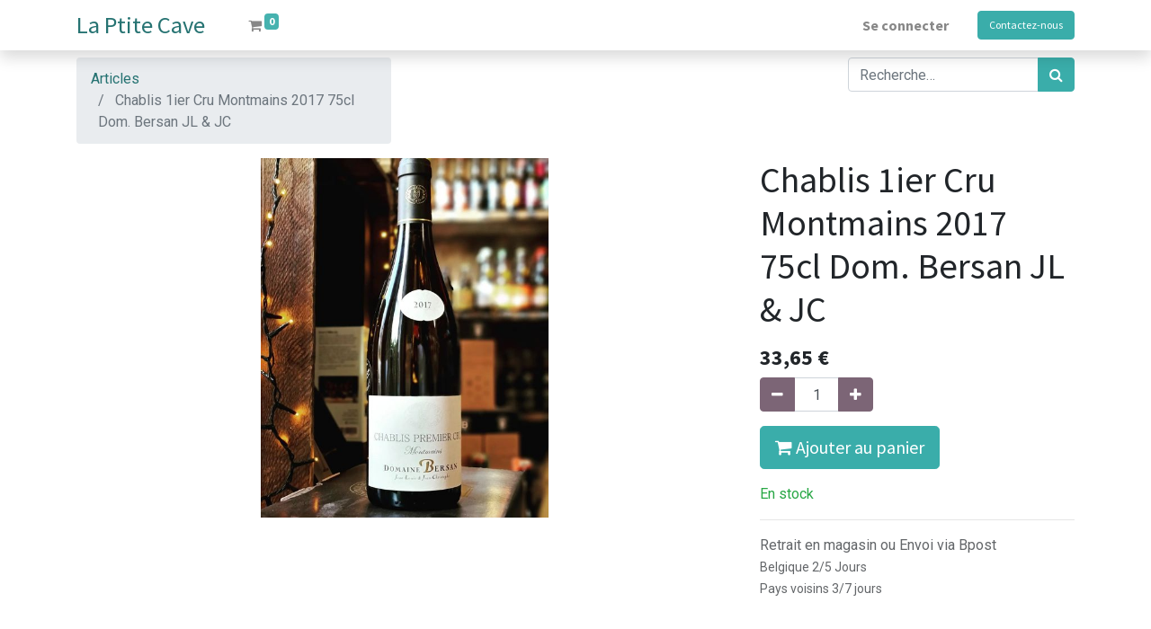

--- FILE ---
content_type: text/html; charset=utf-8
request_url: http://www.laptitecave.be/shop/3080-chablis-1ier-cru-montmains-2017-75cl-dom-bersan-jl-jc-391
body_size: 5899
content:


        
        
        

        <!DOCTYPE html>
        
    
            
        
  <html lang="fr-BE" data-website-id="1" data-oe-company-name="Rigaux Fabian - La Ptite Cave">
            
    
      
      
      
      
        
      
    
    
  <head>
                <meta charset="utf-8"/>
                <meta http-equiv="X-UA-Compatible" content="IE=edge,chrome=1"/>
            <meta name="viewport" content="width=device-width, initial-scale=1, user-scalable=no"/>
    <meta name="generator" content="Odoo"/>
    
    
    
    
    
    
    
    
    
      
      
      
        
          
            <meta property="og:type" content="website"/>
          
        
          
            <meta property="og:title" content="Chablis 1ier Cru Montmains 2017 75cl  Dom. Bersan JL &amp; JC"/>
          
        
          
            <meta property="og:site_name" content="Rigaux Fabian - La Ptite Cave"/>
          
        
          
            <meta property="og:url" content="http://www.laptitecave.be/shop/3080-chablis-1ier-cru-montmains-2017-75cl-dom-bersan-jl-jc-391"/>
          
        
          
            <meta property="og:image" content="http://www.laptitecave.be/web/image/product.template/391/image_1024?unique=bee1c00"/>
          
        
          
            <meta property="og:description"/>
          
        
      
      
      
        
          <meta name="twitter:card" content="summary_large_image"/>
        
          <meta name="twitter:title" content="Chablis 1ier Cru Montmains 2017 75cl  Dom. Bersan JL &amp; JC"/>
        
          <meta name="twitter:image" content="http://www.laptitecave.be/web/image/product.template/391/image_1024?unique=bee1c00"/>
        
          <meta name="twitter:description"/>
        
      
    
    
      
      
    
    <link rel="canonical" href="http://laptitecave.be/shop/3080-chablis-1ier-cru-montmains-2017-75cl-dom-bersan-jl-jc-391"/>
    <link rel="preconnect" href="https://fonts.gstatic.com/" crossorigin=""/>
  
        

                <title>
        Chablis 1ier Cru Montmains 2017 75cl  Dom. Bersan JL &amp; JC | 
        La Ptite Cave
      </title>
                <link type="image/x-icon" rel="shortcut icon" href="/web/image/website/1/favicon?unique=fccb674"/>
            <link rel="preload" href="/web/static/lib/fontawesome/fonts/fontawesome-webfont.woff2?v=4.7.0" as="font" crossorigin=""/>
            <link type="text/css" rel="stylesheet" href="/web/content/1218-1533ca3/1/web.assets_common.css" data-asset-xmlid="web.assets_common" data-asset-version="1533ca3"/>
            <link type="text/css" rel="stylesheet" href="/web/content/1275-c392c29/1/web.assets_frontend.css" data-asset-xmlid="web.assets_frontend" data-asset-version="c392c29"/>
    
  
        

                <script id="web.layout.odooscript" type="text/javascript">
                    var odoo = {
                        csrf_token: "52a0eb64f99f384c50fa1ab4f56b824a4176b08eo1801030487",
                        debug: "",
                    };
                </script>
            <script type="text/javascript">
                odoo.session_info = {"is_admin": false, "is_system": false, "is_website_user": true, "user_id": false, "is_frontend": true, "translationURL": "/website/translations", "cache_hashes": {"translations": "5df346e5bd50b6146d4e772a24e7f888bddcae1e"}};
                if (!/(^|;\s)tz=/.test(document.cookie)) {
                    const userTZ = Intl.DateTimeFormat().resolvedOptions().timeZone;
                    document.cookie = `tz=${userTZ}; path=/`;
                }
            </script>
            <script defer="defer" type="text/javascript" src="/web/content/289-9c78d91/1/web.assets_common_minimal_js.js" data-asset-xmlid="web.assets_common_minimal_js" data-asset-version="9c78d91"></script>
            <script defer="defer" type="text/javascript" src="/web/content/290-4bad06f/1/web.assets_frontend_minimal_js.js" data-asset-xmlid="web.assets_frontend_minimal_js" data-asset-version="4bad06f"></script>
            
        
    
            <script defer="defer" type="text/javascript" data-src="/web/content/1221-5622493/1/web.assets_common_lazy.js" data-asset-xmlid="web.assets_common_lazy" data-asset-version="5622493"></script>
            <script defer="defer" type="text/javascript" data-src="/web/content/1222-97a6544/1/web.assets_frontend_lazy.js" data-asset-xmlid="web.assets_frontend_lazy" data-asset-version="97a6544"></script>
    
  
        

                
            
        
    </head>
            <body class="">
                
    
  
            
            
        <div id="wrapwrap" class="   ">
                <header id="top" data-anchor="true" data-name="Header" class="  o_header_standard">
                    <nav data-name="Navbar" class="navbar navbar-expand-lg navbar-light o_colored_level o_cc shadow-sm">
            <div id="top_menu_container" class="container justify-content-start justify-content-lg-between">
                
    <a href="/" class="navbar-brand mr-4">La Ptite Cave</a>
  
                
    <button type="button" data-toggle="collapse" data-target="#top_menu_collapse" class="navbar-toggler ml-auto">
        <span class="navbar-toggler-icon o_not_editable"></span>
    </button>

                <div id="top_menu_collapse" class="collapse navbar-collapse order-last order-lg-0">
                    
    <ul id="top_menu" class="nav navbar-nav o_menu_loading flex-grow-1">
        
                        
                        
            
        
        
        <li class="nav-item mx-lg-3 divider d-none"></li> <li class="o_wsale_my_cart  nav-item mx-lg-3">
            <a href="/shop/cart" class="nav-link">
                <i class="fa fa-shopping-cart"></i>
                
                <sup class="my_cart_quantity badge badge-primary" data-order-id="">0</sup>
            </a>
        </li>
    
        
                        
            <li class="nav-item ml-lg-auto o_no_autohide_item">
                <a href="/web/login" class="nav-link font-weight-bold">Se connecter</a>
            </li>
        
                        
        
        
            
        
    
    
                    
    </ul>

                </div>
                
                <div class="oe_structure oe_structure_solo" id="oe_structure_header_default_1">
            <section class="s_text_block" data-snippet="s_text_block" data-name="Text">
                <div class="container">
                    <a href="/contactus" class="btn btn-primary ml-4">Contactez-nous</a>
                </div>
            </section>
        </div>
    </div>
        </nav>
    </header>
                <main>
                    
            
        
            
            <div itemscope="itemscope" itemtype="http://schema.org/Product" id="wrap" class="js_sale ecom-zoomable zoomodoo-next">
                <section id="product_detail" class="container py-2 oe_website_sale " data-view-track="1">
                    <div class="row">
                        <div class="col-md-4">
                            <ol class="breadcrumb">
                                <li class="breadcrumb-item">
                                    <a href="/shop">Articles</a>
                                </li>
                                
                                <li class="breadcrumb-item active">
                                    <span>Chablis 1ier Cru Montmains 2017 75cl  Dom. Bersan JL &amp; JC</span>
                                </li>
                            </ol>
                        </div>
                        <div class="col-md-8">
                            <div class="form-inline justify-content-end">
                                
        
    <form method="get" class="o_wsale_products_searchbar_form o_wait_lazy_js " action="/shop">
                <div role="search" class="input-group">
        
        <input type="search" name="search" class="search-query form-control oe_search_box" data-limit="5" data-display-description="true" data-display-price="true" data-display-image="true" placeholder="Recherche…"/>
        <div class="input-group-append">
            <button type="submit" class="btn btn-primary oe_search_button" aria-label="Rechercher" title="Rechercher"><i class="fa fa-search"></i></button>
        </div>
    </div>

                <input name="order" type="hidden" class="o_wsale_search_order_by" value=""/>
                
            
            
        
            </form>
        
    
                                
        
        <div class="dropdown d-none ml-2">
            
            <a role="button" href="#" class="dropdown-toggle btn btn-secondary" data-toggle="dropdown">
                Liste de prix publique
            </a>
            <div class="dropdown-menu" role="menu">
                
                    <a role="menuitem" class="dropdown-item" href="/shop/change_pricelist/1">
                        <span class="switcher_pricelist" data-pl_id="1">Liste de prix publique</span>
                    </a>
                
            </div>
        </div>
    
                            </div>
                        </div>
                    </div>
                    <div class="row">
                        <div class="col-md-6 col-xl-8">
                            
        
        <div id="o-carousel-product" class="carousel slide" data-ride="carousel" data-interval="0">
            <div class="carousel-outer position-relative">
                <div class="carousel-inner h-100">
                    
                        <div class="carousel-item h-100 active">
                            <div class="d-flex align-items-center justify-content-center h-100"><img src="/web/image/product.product/391/image_1024/%5B3080%5D%20Chablis%201ier%20Cru%20Montmains%202017%2075cl%20%20Dom.%20Bersan%20JL%20%26%20JC?unique=c63371b" itemprop="image" class="img img-fluid product_detail_img mh-100" alt="Chablis 1ier Cru Montmains 2017 75cl  Dom. Bersan JL &amp;amp; JC" loading="lazy"/></div>
                        </div>
                    
                </div>
                
            </div>
            <div class="d-none d-md-block text-center">
                
            </div>
        </div>
    
                        </div>
                        <div class="col-md-6 col-xl-4" id="product_details">
                            <h1 itemprop="name">Chablis 1ier Cru Montmains 2017 75cl  Dom. Bersan JL &amp; JC</h1>
                            <span itemprop="url" style="display:none;">/shop/3080-chablis-1ier-cru-montmains-2017-75cl-dom-bersan-jl-jc-391</span>
                            <form action="/shop/cart/update" method="POST">
                                <input type="hidden" name="csrf_token" value="52a0eb64f99f384c50fa1ab4f56b824a4176b08eo1801030487"/>
                                <div class="js_product js_main_product">
                                    
                                        <input type="hidden" class="product_id" name="product_id" value="391"/>
                                        <input type="hidden" class="product_template_id" name="product_template_id" value="391"/>
                                        
                                            <ul class="d-none js_add_cart_variants" data-attribute_exclusions="{'exclusions: []'}"></ul>
                                        
                                    
                                    
      <div itemprop="offers" itemscope="itemscope" itemtype="http://schema.org/Offer" class="product_price mt16">
          <h4 class="oe_price_h4 css_editable_mode_hidden">
              <span data-oe-type="monetary" data-oe-expression="combination_info['list_price']" style="text-decoration: line-through; white-space: nowrap;" class="text-danger oe_default_price d-none"><span class="oe_currency_value">33,65</span> €</span>
              <b data-oe-type="monetary" data-oe-expression="combination_info['price']" class="oe_price" style="white-space: nowrap;"><span class="oe_currency_value">33,65</span> €</b>
              <span itemprop="price" style="display:none;">33.65</span>
              <span itemprop="priceCurrency" style="display:none;">EUR</span>
          </h4>
          <h4 class="css_non_editable_mode_hidden decimal_precision" data-precision="2">
            <span><span class="oe_currency_value">33,65</span> €</span>
          </h4>
      </div>
    
                                    <p class="css_not_available_msg alert alert-warning">Cette combinaison n'existe pas.</p>
                                    
        <div class="css_quantity input-group" contenteditable="false">
            <div class="input-group-prepend">
                <a class="btn btn-secondary js_add_cart_json" aria-label="Supprimer" title="Supprimer" href="#">
                    <i class="fa fa-minus"></i>
                </a>
            </div>
            <input type="text" class="form-control quantity" data-min="1" name="add_qty" value="1"/>
            <div class="input-group-append">
                <a class="btn btn-secondary float_left js_add_cart_json" aria-label="Ajouter" title="Ajouter" href="#">
                    <i class="fa fa-plus"></i>
                </a>
            </div>
        </div>
      <a role="button" id="add_to_cart" class="btn btn-primary btn-lg mt16 js_check_product a-submit d-block d-sm-inline-block" href="#"><i class="fa fa-shopping-cart"></i> Ajouter au panier</a>
      <div class="availability_messages o_not_editable"></div>
    
                                    <div id="product_option_block"></div>
                                </div>
                            </form>
                            
                            <div>
                                
                                <div id="product_attributes_simple">
                                    
                                    <p class="text-muted">
                                        
                                        
                                    </p>
                                </div>
                            </div>
                            <hr/>
                        
    <p class="text-muted">Retrait en magasin ou Envoi via Bpost<br/><span style="font-size: 14px;">Belgique 2/5 Jours</span><br/><span style="font-size: 14px;">Pays voisins 3/7 jours<br/></span><br/></p>
  </div>
                    </div>
                </section>
                
            
        
            </div>
        
                </main>
                <footer id="bottom" data-anchor="true" data-name="Footer" class="o_footer o_colored_level o_cc ">
                    <div id="footer" class="oe_structure oe_structure_solo" style="">
      <section class="s_text_block pt40 pb16" data-snippet="s_text_block" data-name="Text">
        <div class="container">
          <div class="row">
            <div class="col-lg-2 pt24 pb24 o_colored_level">
              <h5 class="mb-3">Useful Links</h5>
              <ul class="list-unstyled">
                <li>
                  <a href="/" data-original-title="" title="" aria-describedby="tooltip819666">Accueil</a>
                </li>
                <li>
                  <a href="/paiement" data-original-title="" title="" aria-describedby="tooltip882501">Paiement</a>
                </li>
                <li>
                  <a href="/degustation" data-original-title="" title="" aria-describedby="tooltip504522">Dégustations</a>
                </li>
                <li>
                  <a href="/livraison" data-original-title="" title="" aria-describedby="tooltip854539">Livraison</a>
                </li>
                <li>
                  <a href="/legal" data-original-title="" title="" aria-describedby="tooltip679498">Légal</a>
                  <a href="#" data-original-title="" title="" aria-describedby="tooltip679498">
                    <br data-original-title="" title="" aria-describedby="tooltip514634"/>
                  </a>
                </li>
                <li>
                  <a href="/contactus" data-original-title="" title="" aria-describedby="tooltip715631">Contactez-nous</a>
                </li>
              </ul>
            </div>
            <div class="col-lg-5 pt24 pb24 o_colored_level">
              <h5 class="mb-3">À propos</h5>
              <p>La Ptite Cave animée par la passion des belles et des bonnes choses vous fait découvrir sa sélection de bulles,, vins et spiritueux Made in Belgium, ainsi que quelques découvertes, coups de cœur, produits rares ou en exclusivité d'ici et d'ailleurs</p>
              <p>A déguster avec sagesse</p>
              <p>
                <br/>
                <br/>
              </p>
            </div>
            <div id="connect" class="col-lg-4 offset-lg-1 pt24 pb24 o_colored_level">
              <h5 class="mb-3">Rejoignez-nous</h5>
              <ul class="list-unstyled">
                <li>
                  <i class="fa fa-comment fa-fw mr-2"></i>
                  <span>
                    <a href="/contactus">Contactez-nous</a>
                  </span>
                </li>
                <li>
                  <i class="fa fa-envelope fa-fw mr-2"></i>
                  <span>
                    <a href="mailto:info@yourcompany.example.com" data-original-title="" title="" aria-describedby="tooltip560465">laptitecave.bvs@gmail.com</a>
                  </span>
                </li>
                <li>
                  <i class="fa fa-phone fa-fw mr-2"></i>
                  <span class="o_force_ltr">+32474929704</span>
                </li>
              </ul>
              <div class="s_share text-left" data-name="Social Media">
                <h5 class="s_share_title d-none">Suivez-nous</h5>
                <a href="https://www.facebook.com/laptitecave.bvs/" class="s_share_facebook" target="_blank">
                  <i class="fa fa-facebook rounded-circle shadow-sm" data-original-title="" title="" aria-describedby="tooltip169429"></i>
                </a>
                <a href="https://www.instagram.com/laptitecave.bvs" class="s_share_twitter" target="_blank">
                  <i class="fa rounded-circle shadow-sm fa-instagram" data-original-title="" title="" aria-describedby="tooltip722279"></i>
                </a>
                <a href="/website/social/linkedin" class="s_share_linkedin" target="_blank">
                  <i class="fa fa-linkedin rounded-circle shadow-sm"></i>
                </a>
                <a href="/" class="text-800 float-right">
                  <i class="fa fa-home rounded-circle shadow-sm"></i>
                </a>
              </div>
            </div>
          </div>
        </div>
      </section>
    </div>
  <div class="o_footer_copyright o_colored_level o_cc" data-name="Copyright">
                        <div class="container py-3">
                            <div class="row">
                                <div class="col-sm text-center text-sm-left text-muted">
                                    
        
    
                                    <span class="o_footer_copyright_name mr-2">Copyright © La Ptite Cave</span>
  
    
        
        
    
        
        
    
        
    
        
                                </div>
                                <div class="col-sm text-center text-sm-right o_not_editable">
                                    
        <div class="o_brand_promotion">
            
        
        
        Créé avec 
            <a target="_blank" class="badge badge-light" href="http://www.odoo.com?utm_source=db&amp;utm_medium=website">
                <img alt="Odoo" src="/web/static/src/img/odoo_logo_tiny.png" style="height: 1em; vertical-align: baseline;" loading="lazy"/>
            </a>
        - 
                    Le #1 <a target="_blank" href="http://www.odoo.com/page/e-commerce?utm_source=db&amp;utm_medium=website">Open Source eCommerce</a>
                
    
        </div>
    
                                </div>
                            </div>
                        </div>
                    </div>
                </footer>
        
    
            </div>
    
  
        
        
    </body>
        </html>
    
    